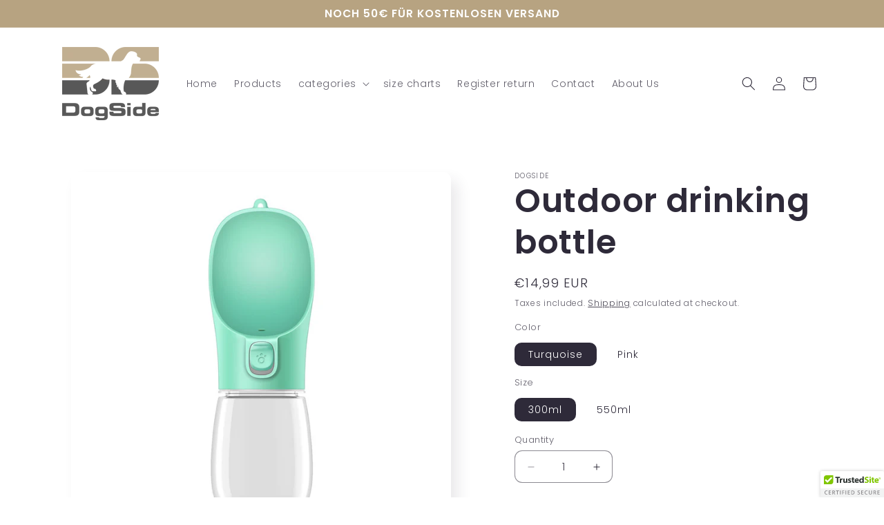

--- FILE ---
content_type: text/html; charset=UTF-8
request_url: https://app.inspon.com/dev-app/backend/api/api.php
body_size: 76
content:
{"product":{"title":"Outdoor Trinkflasche","featuredImage":{"id":"gid:\/\/shopify\/ProductImage\/34640496328857"},"options":[{"name":"Farbe","values":["T\u00fcrkis","Rosa"]},{"name":"Gr\u00f6\u00dfe","values":["300 ml","550 ml"]}],"variants":[{"id":42175781765273,"option1":"T\u00fcrkis","option2":"300 ml","title":"T\u00fcrkis \/ 300 ml","price":"14.99"},{"id":42175781798041,"option1":"T\u00fcrkis","option2":"550 ml","title":"T\u00fcrkis \/ 550 ml","price":"17.99"},{"id":42175781830809,"option1":"Rosa","option2":"300 ml","title":"Rosa \/ 300 ml","price":"14.99"},{"id":42175781863577,"option1":"Rosa","option2":"550 ml","title":"Rosa \/ 550 ml","price":"17.99"}]},"collection":[{"title":"Outdoor"},{"title":"Unsere Produkte"}]}

--- FILE ---
content_type: text/html; charset=UTF-8
request_url: https://app.inspon.com/dev-app/backend/api/api.php
body_size: 136
content:
{"data":[{"fieldSize":"singleline","fieldname":"Name","fontColor":"#615238","textColor":"#000","appVariant":[],"allVariants":false,"borderColor":"#615238","textFontSize":"14","tooltipColor":"#000000","inputFontSize":"14","textFieldWidth":"fill","backgroundColor":"#ffffff","allVariantValues":["Equals\/\/?\/\/Personalisierung\/\/?\/\/mit Name"],"placeholderColor":"#cfcdcc","productCondition":{"products":["Marble Hundenapf","Marble Hundenapf mit Goldrand","Tactical Halsband","Tactical Set"],"condition":[],"collection":[],"prodTitleEqual":[],"prodTitleContains":[],"collectionTitleEqual":[],"collectionTitleContains":[]},"textFieldHeading":"Schreibe hier den Namen deines Hundes rein:","thisProductCheck":true,"thisVariantCheck":false,"allConditionCheck":false,"anyConditionCheck":false,"textFieldRequired":true,"textFieldMaxLength":false,"textMaxLengthChars":"50","allConditionVariant":false,"allVariantValuesNew":[],"anyConditionVariant":true,"fieldResizeDisabled":false,"thisCollectionCheck":false,"defaultTextfieldFont":true,"noneConditionVariant":false,"selectedProductsdata":[{"id":7403012489369,"title":"Tactical Set"}],"showOnAllFieldsCheck":false,"textFieldPlaceholder":"Luna","textFieldtoolTipInfo":"","textFieldtoolTipOption":false,"textFieldRequiredMessage":"Bitte gebe den gew\u00fcnschten Namen ein um fortzufahren!","data_id":"20421"}],"image_record":0,"notesAttr":"{\"notes\":false,\"buynowbutton\":false,\"anounceUpd\":false,\"newInstall\":false}","themeVersion":"1.0 theme"}